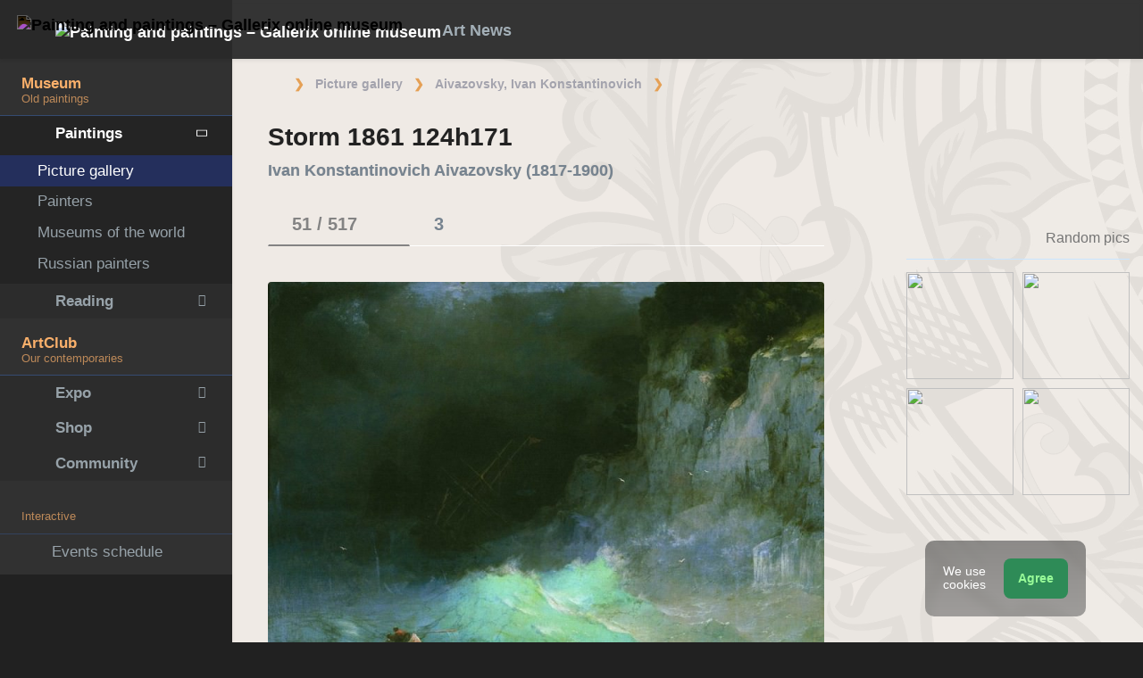

--- FILE ---
content_type: text/css; charset=utf-8
request_url: https://cdn.gallerix.asia/x/ui/fonts.css?ver=1768094821
body_size: 641
content:
/* bellota-text-300 - latin-ext_latin_cyrillic */
@font-face {
    font-family: 'Bellota Text';
    font-style: normal;
    font-weight: 300;
    src: url('https://gallerix.ru/ui/plus/bellota/bellota-text-v16-latin-ext_latin_cyrillic-300.eot'); /* IE9 Compat Modes */
    src: local(''),
    url('https://gallerix.ru/ui/plus/bellota/bellota-text-v16-latin-ext_latin_cyrillic-300.eot?#iefix') format('embedded-opentype'), /* IE6-IE8 */
    url('https://gallerix.ru/ui/plus/bellota/bellota-text-v16-latin-ext_latin_cyrillic-300.woff2') format('woff2'), /* Super Modern Browsers */
    url('https://gallerix.ru/ui/plus/bellota/bellota-text-v16-latin-ext_latin_cyrillic-300.woff') format('woff'), /* Modern Browsers */
    url('https://gallerix.ru/ui/plus/bellota/bellota-text-v16-latin-ext_latin_cyrillic-300.ttf') format('truetype'), /* Safari, Android, iOS */
    url('https://gallerix.ru/ui/plus/bellota/bellota-text-v16-latin-ext_latin_cyrillic-300.svg#BellotaText') format('svg'); /* Legacy iOS */
}

/* bellota-text-regular - latin-ext_latin_cyrillic */
@font-face {
    font-family: 'Bellota Text';
    font-style: normal;
    font-weight: 400;
    src: url('https://gallerix.ru/ui/plus/bellota/bellota-text-v16-latin-ext_latin_cyrillic-regular.eot'); /* IE9 Compat Modes */
    src: local(''),
    url('https://gallerix.ru/ui/plus/bellota/bellota-text-v16-latin-ext_latin_cyrillic-regular.eot?#iefix') format('embedded-opentype'), /* IE6-IE8 */
    url('https://gallerix.ru/ui/plus/bellota/bellota-text-v16-latin-ext_latin_cyrillic-regular.woff2') format('woff2'), /* Super Modern Browsers */
    url('https://gallerix.ru/ui/plus/bellota/bellota-text-v16-latin-ext_latin_cyrillic-regular.woff') format('woff'), /* Modern Browsers */
    url('https://gallerix.ru/ui/plus/bellota/bellota-text-v16-latin-ext_latin_cyrillic-regular.ttf') format('truetype'), /* Safari, Android, iOS */
    url('https://gallerix.ru/ui/plus/bellota/bellota-text-v16-latin-ext_latin_cyrillic-regular.svg#BellotaText') format('svg'); /* Legacy iOS */
}

/* bellota-text-italic - latin-ext_latin_cyrillic */
@font-face {
    font-family: 'Bellota Text';
    font-style: italic;
    font-weight: 400;
    src: url('https://gallerix.ru/ui/plus/bellota/bellota-text-v16-latin-ext_latin_cyrillic-italic.eot'); /* IE9 Compat Modes */
    src: local(''),
    url('https://gallerix.ru/ui/plus/bellota/bellota-text-v16-latin-ext_latin_cyrillic-italic.eot?#iefix') format('embedded-opentype'), /* IE6-IE8 */
    url('https://gallerix.ru/ui/plus/bellota/bellota-text-v16-latin-ext_latin_cyrillic-italic.woff2') format('woff2'), /* Super Modern Browsers */
    url('https://gallerix.ru/ui/plus/bellota/bellota-text-v16-latin-ext_latin_cyrillic-italic.woff') format('woff'), /* Modern Browsers */
    url('https://gallerix.ru/ui/plus/bellota/bellota-text-v16-latin-ext_latin_cyrillic-italic.ttf') format('truetype'), /* Safari, Android, iOS */
    url('https://gallerix.ru/ui/plus/bellota/bellota-text-v16-latin-ext_latin_cyrillic-italic.svg#BellotaText') format('svg'); /* Legacy iOS */
}

/* bellota-text-700 - latin-ext_latin_cyrillic */
@font-face {
    font-family: 'Bellota Text';
    font-style: normal;
    font-weight: 700;
    src: url('https://gallerix.ru/ui/plus/bellota/bellota-text-v16-latin-ext_latin_cyrillic-700.eot'); /* IE9 Compat Modes */
    src: local(''),
    url('https://gallerix.ru/ui/plus/bellota/bellota-text-v16-latin-ext_latin_cyrillic-700.eot?#iefix') format('embedded-opentype'), /* IE6-IE8 */
    url('https://gallerix.ru/ui/plus/bellota/bellota-text-v16-latin-ext_latin_cyrillic-700.woff2') format('woff2'), /* Super Modern Browsers */
    url('https://gallerix.ru/ui/plus/bellota/bellota-text-v16-latin-ext_latin_cyrillic-700.woff') format('woff'), /* Modern Browsers */
    url('https://gallerix.ru/ui/plus/bellota/bellota-text-v16-latin-ext_latin_cyrillic-700.ttf') format('truetype'), /* Safari, Android, iOS */
    url('https://gallerix.ru/ui/plus/bellota/bellota-text-v16-latin-ext_latin_cyrillic-700.svg#BellotaText') format('svg'); /* Legacy iOS */
}

/* bellota-text-700italic - latin-ext_latin_cyrillic */
@font-face {
    font-family: 'Bellota Text';
    font-style: italic;
    font-weight: 700;
    src: url('https://gallerix.ru/ui/plus/bellota/bellota-text-v16-latin-ext_latin_cyrillic-700italic.eot'); /* IE9 Compat Modes */
    src: local(''),
    url('https://gallerix.ru/ui/plus/bellota/bellota-text-v16-latin-ext_latin_cyrillic-700italic.eot?#iefix') format('embedded-opentype'), /* IE6-IE8 */
    url('https://gallerix.ru/ui/plus/bellota/bellota-text-v16-latin-ext_latin_cyrillic-700italic.woff2') format('woff2'), /* Super Modern Browsers */
    url('https://gallerix.ru/ui/plus/bellota/bellota-text-v16-latin-ext_latin_cyrillic-700italic.woff') format('woff'), /* Modern Browsers */
    url('https://gallerix.ru/ui/plus/bellota/bellota-text-v16-latin-ext_latin_cyrillic-700italic.ttf') format('truetype'), /* Safari, Android, iOS */
    url('https://gallerix.ru/ui/plus/bellota/bellota-text-v16-latin-ext_latin_cyrillic-700italic.svg#BellotaText') format('svg'); /* Legacy iOS */
}


/* bellota-300 - latin-ext_latin_cyrillic */
@font-face {
    font-family: 'Bellota';
    font-style: normal;
    font-weight: 300;
    src: url('https://gallerix.ru/ui/plus/bellota/bellota-v16-latin-ext_latin_cyrillic-300.eot'); /* IE9 Compat Modes */
    src: local(''),
    url('https://gallerix.ru/ui/plus/bellota/bellota-v16-latin-ext_latin_cyrillic-300.eot?#iefix') format('embedded-opentype'), /* IE6-IE8 */
    url('https://gallerix.ru/ui/plus/bellota/bellota-v16-latin-ext_latin_cyrillic-300.woff2') format('woff2'), /* Super Modern Browsers */
    url('https://gallerix.ru/ui/plus/bellota/bellota-v16-latin-ext_latin_cyrillic-300.woff') format('woff'), /* Modern Browsers */
    url('https://gallerix.ru/ui/plus/bellota/bellota-v16-latin-ext_latin_cyrillic-300.ttf') format('truetype'), /* Safari, Android, iOS */
    url('https://gallerix.ru/ui/plus/bellota/bellota-v16-latin-ext_latin_cyrillic-300.svg#Bellota') format('svg'); /* Legacy iOS */
}

/* bellota-300italic - latin-ext_latin_cyrillic */
@font-face {
    font-family: 'Bellota';
    font-style: italic;
    font-weight: 300;
    src: url('https://gallerix.ru/ui/plus/bellota/bellota-v16-latin-ext_latin_cyrillic-300italic.eot'); /* IE9 Compat Modes */
    src: local(''),
    url('https://gallerix.ru/ui/plus/bellota/bellota-v16-latin-ext_latin_cyrillic-300italic.eot?#iefix') format('embedded-opentype'), /* IE6-IE8 */
    url('https://gallerix.ru/ui/plus/bellota/bellota-v16-latin-ext_latin_cyrillic-300italic.woff2') format('woff2'), /* Super Modern Browsers */
    url('https://gallerix.ru/ui/plus/bellota/bellota-v16-latin-ext_latin_cyrillic-300italic.woff') format('woff'), /* Modern Browsers */
    url('https://gallerix.ru/ui/plus/bellota/bellota-v16-latin-ext_latin_cyrillic-300italic.ttf') format('truetype'), /* Safari, Android, iOS */
    url('https://gallerix.ru/ui/plus/bellota/bellota-v16-latin-ext_latin_cyrillic-300italic.svg#Bellota') format('svg'); /* Legacy iOS */
}

/* bellota-regular - latin-ext_latin_cyrillic */
@font-face {
    font-family: 'Bellota';
    font-style: normal;
    font-weight: 400;
    src: url('https://gallerix.ru/ui/plus/bellota/bellota-v16-latin-ext_latin_cyrillic-regular.eot'); /* IE9 Compat Modes */
    src: local(''),
    url('https://gallerix.ru/ui/plus/bellota/bellota-v16-latin-ext_latin_cyrillic-regular.eot?#iefix') format('embedded-opentype'), /* IE6-IE8 */
    url('https://gallerix.ru/ui/plus/bellota/bellota-v16-latin-ext_latin_cyrillic-regular.woff2') format('woff2'), /* Super Modern Browsers */
    url('https://gallerix.ru/ui/plus/bellota/bellota-v16-latin-ext_latin_cyrillic-regular.woff') format('woff'), /* Modern Browsers */
    url('https://gallerix.ru/ui/plus/bellota/bellota-v16-latin-ext_latin_cyrillic-regular.ttf') format('truetype'), /* Safari, Android, iOS */
    url('https://gallerix.ru/ui/plus/bellota/bellota-v16-latin-ext_latin_cyrillic-regular.svg#Bellota') format('svg'); /* Legacy iOS */
}

/* bellota-700italic - latin-ext_latin_cyrillic */
@font-face {
    font-family: 'Bellota';
    font-style: italic;
    font-weight: 700;
    src: url('https://gallerix.ru/ui/plus/bellota/bellota-v16-latin-ext_latin_cyrillic-700italic.eot'); /* IE9 Compat Modes */
    src: local(''),
    url('https://gallerix.ru/ui/plus/bellota/bellota-v16-latin-ext_latin_cyrillic-700italic.eot?#iefix') format('embedded-opentype'), /* IE6-IE8 */
    url('https://gallerix.ru/ui/plus/bellota/bellota-v16-latin-ext_latin_cyrillic-700italic.woff2') format('woff2'), /* Super Modern Browsers */
    url('https://gallerix.ru/ui/plus/bellota/bellota-v16-latin-ext_latin_cyrillic-700italic.woff') format('woff'), /* Modern Browsers */
    url('https://gallerix.ru/ui/plus/bellota/bellota-v16-latin-ext_latin_cyrillic-700italic.ttf') format('truetype'), /* Safari, Android, iOS */
    url('https://gallerix.ru/ui/plus/bellota/bellota-v16-latin-ext_latin_cyrillic-700italic.svg#Bellota') format('svg'); /* Legacy iOS */
}

/* bellota-700 - latin-ext_latin_cyrillic */
@font-face {
    font-family: 'Bellota';
    font-style: normal;
    font-weight: 700;
    src: url('https://gallerix.ru/ui/plus/bellota/bellota-v16-latin-ext_latin_cyrillic-700.eot'); /* IE9 Compat Modes */
    src: local(''),
    url('https://gallerix.ru/ui/plus/bellota/bellota-v16-latin-ext_latin_cyrillic-700.eot?#iefix') format('embedded-opentype'), /* IE6-IE8 */
    url('https://gallerix.ru/ui/plus/bellota/bellota-v16-latin-ext_latin_cyrillic-700.woff2') format('woff2'), /* Super Modern Browsers */
    url('https://gallerix.ru/ui/plus/bellota/bellota-v16-latin-ext_latin_cyrillic-700.woff') format('woff'), /* Modern Browsers */
    url('https://gallerix.ru/ui/plus/bellota/bellota-v16-latin-ext_latin_cyrillic-700.ttf') format('truetype'), /* Safari, Android, iOS */
    url('https://gallerix.ru/ui/plus/bellota/bellota-v16-latin-ext_latin_cyrillic-700.svg#Bellota') format('svg'); /* Legacy iOS */
}

/* alegreya-sans-900 - cyrillic_latin_legacy */
@font-face {
    font-family: 'Alegreya Sans';
    font-style: bold;
    font-weight: 900;
    src: local(''),
    url('https://gallerix.ru/ui/plus/alegreya/alegreya-sans-v24-cyrillic_latin-900.woff2') format('woff2'), /* Super Modern Browsers */
    url('https://gallerix.ru/ui/plus/alegreya/alegreya-sans-v24-cyrillic_latin-900.ttf') format('truetype'); /* Safari, Android, iOS */
}



/* open-sans-300 - latin-ext_latin_cyrillic-ext_cyrillic */
@font-face {
    font-family: 'Open Sans';
    font-style: normal;
    font-weight: 300;
    src: url('https://gallerix.ru/uiplus/opensans/open-sans-v28-latin-ext_latin_cyrillic-ext_cyrillic-300.eot'); /* IE9 Compat Modes */
    src: local(''),
    url('https://gallerix.ru/uiplus/opensans/open-sans-v28-latin-ext_latin_cyrillic-ext_cyrillic-300.eot?#iefix') format('embedded-opentype'), /* IE6-IE8 */
    url('https://gallerix.ru/uiplus/opensans/open-sans-v28-latin-ext_latin_cyrillic-ext_cyrillic-300.woff2') format('woff2'), /* Super Modern Browsers */
    url('https://gallerix.ru/uiplus/opensans/open-sans-v28-latin-ext_latin_cyrillic-ext_cyrillic-300.woff') format('woff'), /* Modern Browsers */
    url('https://gallerix.ru/uiplus/opensans/open-sans-v28-latin-ext_latin_cyrillic-ext_cyrillic-300.ttf') format('truetype'), /* Safari, Android, iOS */
    url('https://gallerix.ru/uiplus/opensans/open-sans-v28-latin-ext_latin_cyrillic-ext_cyrillic-300.svg#OpenSans') format('svg'); /* Legacy iOS */
}

/* open-sans-regular - latin-ext_latin_cyrillic-ext_cyrillic */
@font-face {
    font-family: 'Open Sans';
    font-style: normal;
    font-weight: 400;
    src: url('https://gallerix.ru/uiplus/opensans/open-sans-v28-latin-ext_latin_cyrillic-ext_cyrillic-regular.eot'); /* IE9 Compat Modes */
    src: local(''),
    url('https://gallerix.ru/uiplus/opensans/open-sans-v28-latin-ext_latin_cyrillic-ext_cyrillic-regular.eot?#iefix') format('embedded-opentype'), /* IE6-IE8 */
    url('https://gallerix.ru/uiplus/opensans/open-sans-v28-latin-ext_latin_cyrillic-ext_cyrillic-regular.woff2') format('woff2'), /* Super Modern Browsers */
    url('https://gallerix.ru/uiplus/opensans/open-sans-v28-latin-ext_latin_cyrillic-ext_cyrillic-regular.woff') format('woff'), /* Modern Browsers */
    url('https://gallerix.ru/uiplus/opensans/open-sans-v28-latin-ext_latin_cyrillic-ext_cyrillic-regular.ttf') format('truetype'), /* Safari, Android, iOS */
    url('https://gallerix.ru/uiplus/opensans/open-sans-v28-latin-ext_latin_cyrillic-ext_cyrillic-regular.svg#OpenSans') format('svg'); /* Legacy iOS */
}

/* open-sans-500 - latin-ext_latin_cyrillic-ext_cyrillic */
@font-face {
    font-family: 'Open Sans';
    font-style: normal;
    font-weight: 500;
    src: url('https://gallerix.ru/uiplus/opensans/open-sans-v28-latin-ext_latin_cyrillic-ext_cyrillic-500.eot'); /* IE9 Compat Modes */
    src: local(''),
    url('https://gallerix.ru/uiplus/opensans/open-sans-v28-latin-ext_latin_cyrillic-ext_cyrillic-500.eot?#iefix') format('embedded-opentype'), /* IE6-IE8 */
    url('https://gallerix.ru/uiplus/opensans/open-sans-v28-latin-ext_latin_cyrillic-ext_cyrillic-500.woff2') format('woff2'), /* Super Modern Browsers */
    url('https://gallerix.ru/uiplus/opensans/open-sans-v28-latin-ext_latin_cyrillic-ext_cyrillic-500.woff') format('woff'), /* Modern Browsers */
    url('https://gallerix.ru/uiplus/opensans/open-sans-v28-latin-ext_latin_cyrillic-ext_cyrillic-500.ttf') format('truetype'), /* Safari, Android, iOS */
    url('https://gallerix.ru/uiplus/opensans/open-sans-v28-latin-ext_latin_cyrillic-ext_cyrillic-500.svg#OpenSans') format('svg'); /* Legacy iOS */
}

/* open-sans-600 - latin-ext_latin_cyrillic-ext_cyrillic */
@font-face {
    font-family: 'Open Sans';
    font-style: normal;
    font-weight: 600;
    src: url('https://gallerix.ru/uiplus/opensans/open-sans-v28-latin-ext_latin_cyrillic-ext_cyrillic-600.eot'); /* IE9 Compat Modes */
    src: local(''),
    url('https://gallerix.ru/uiplus/opensans/open-sans-v28-latin-ext_latin_cyrillic-ext_cyrillic-600.eot?#iefix') format('embedded-opentype'), /* IE6-IE8 */
    url('https://gallerix.ru/uiplus/opensans/open-sans-v28-latin-ext_latin_cyrillic-ext_cyrillic-600.woff2') format('woff2'), /* Super Modern Browsers */
    url('https://gallerix.ru/uiplus/opensans/open-sans-v28-latin-ext_latin_cyrillic-ext_cyrillic-600.woff') format('woff'), /* Modern Browsers */
    url('https://gallerix.ru/uiplus/opensans/open-sans-v28-latin-ext_latin_cyrillic-ext_cyrillic-600.ttf') format('truetype'), /* Safari, Android, iOS */
    url('https://gallerix.ru/uiplus/opensans/open-sans-v28-latin-ext_latin_cyrillic-ext_cyrillic-600.svg#OpenSans') format('svg'); /* Legacy iOS */
}

/* open-sans-700 - latin-ext_latin_cyrillic-ext_cyrillic */
@font-face {
    font-family: 'Open Sans';
    font-style: normal;
    font-weight: 700;
    src: url('https://gallerix.ru/uiplus/opensans/open-sans-v28-latin-ext_latin_cyrillic-ext_cyrillic-700.eot'); /* IE9 Compat Modes */
    src: local(''),
    url('https://gallerix.ru/uiplus/opensans/open-sans-v28-latin-ext_latin_cyrillic-ext_cyrillic-700.eot?#iefix') format('embedded-opentype'), /* IE6-IE8 */
    url('https://gallerix.ru/uiplus/opensans/open-sans-v28-latin-ext_latin_cyrillic-ext_cyrillic-700.woff2') format('woff2'), /* Super Modern Browsers */
    url('https://gallerix.ru/uiplus/opensans/open-sans-v28-latin-ext_latin_cyrillic-ext_cyrillic-700.woff') format('woff'), /* Modern Browsers */
    url('https://gallerix.ru/uiplus/opensans/open-sans-v28-latin-ext_latin_cyrillic-ext_cyrillic-700.ttf') format('truetype'), /* Safari, Android, iOS */
    url('https://gallerix.ru/uiplus/opensans/open-sans-v28-latin-ext_latin_cyrillic-ext_cyrillic-700.svg#OpenSans') format('svg'); /* Legacy iOS */
}

/* open-sans-800 - latin-ext_latin_cyrillic-ext_cyrillic */
@font-face {
    font-family: 'Open Sans';
    font-style: normal;
    font-weight: 800;
    src: url('https://gallerix.ru/uiplus/opensans/open-sans-v28-latin-ext_latin_cyrillic-ext_cyrillic-800.eot'); /* IE9 Compat Modes */
    src: local(''),
    url('https://gallerix.ru/uiplus/opensans/open-sans-v28-latin-ext_latin_cyrillic-ext_cyrillic-800.eot?#iefix') format('embedded-opentype'), /* IE6-IE8 */
    url('https://gallerix.ru/uiplus/opensans/open-sans-v28-latin-ext_latin_cyrillic-ext_cyrillic-800.woff2') format('woff2'), /* Super Modern Browsers */
    url('https://gallerix.ru/uiplus/opensans/open-sans-v28-latin-ext_latin_cyrillic-ext_cyrillic-800.woff') format('woff'), /* Modern Browsers */
    url('https://gallerix.ru/uiplus/opensans/open-sans-v28-latin-ext_latin_cyrillic-ext_cyrillic-800.ttf') format('truetype'), /* Safari, Android, iOS */
    url('https://gallerix.ru/uiplus/opensans/open-sans-v28-latin-ext_latin_cyrillic-ext_cyrillic-800.svg#OpenSans') format('svg'); /* Legacy iOS */
}
